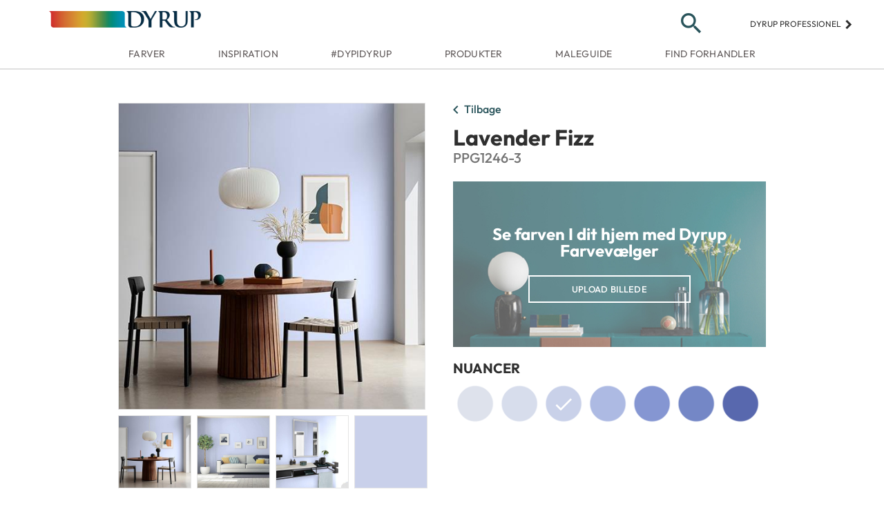

--- FILE ---
content_type: text/html; charset=utf-8
request_url: https://dyrup.dk/farver/lilla/lavender-fizz
body_size: 9426
content:
<!DOCTYPE html>
<html lang="dk">
<head>
    <meta charset="utf-8" />
    <!--990858781 - TST site in search results-->
    <meta name="viewport" content="width=device-width, initial-scale=1.0">
    <meta name="google-site-verification" content="PZgoyYFalWoOxNc2XCuB43wUEnoNJGgZvrDifFOdCPg" />
    <meta name="p:domain_verify" content="332bafd64c1d925816f3d0f9d81895d8" />

        <title>Lavender Fizz fra Dyrup –  Vælg mellem mere end 2000 farver | DYRUP</title>
    <link href="/favicon.png" rel="icon" type="image/png" sizes="32x32" />
    <link href="/Content/css/bootstrap-grid.min.css" rel="stylesheet"/>
<link href="/Content/css/layout.min.css" rel="stylesheet"/>
<link href="/Content/css/style.min.css" rel="stylesheet"/>


    <script>
        (function(d) {
            var stylesheets = [
                "https://fonts.googleapis.com/css?family=Source+Sans+Pro:400,500,600,700&display=swap&subset=latin-ext",
                "https://fonts.googleapis.com/icon?family=Material+Icons",
                "https://ajax.googleapis.com/ajax/libs/jqueryui/1.12.1/themes/smoothness/jquery-ui.css",
                "https://cdn.jsdelivr.net/npm/instantsearch.css@7/themes/algolia-min.css",
                "https://cdnjs.cloudflare.com/ajax/libs/jquery-modal/0.9.1/jquery.modal.min.css"
            ];

            for (var i = 0; i < stylesheets.length; i++) {
                var s = document.createElement('link');
                s.href = stylesheets[i];
                s.rel = "stylesheet";
                document.head.appendChild(s);
            }
        })(document);

        var siteDomain = 'prd';
    </script>

        <!-- Google Tag Manager -->
        <script>
            (function (w, d, s, l, i) {
                w[l] = w[l] || []; w[l].push({
                    'gtm.start':
                    new Date().getTime(), event: 'gtm.js'
                }); var f = d.getElementsByTagName(s)[0],
                j = d.createElement(s), dl = l != 'dataLayer' ? '&l=' + l : ''; j.async = true; j.src =
                'https://www.googletagmanager.com/gtm.js?id=' + i + dl; f.parentNode.insertBefore(j, f);
            })(window, document, 'script', 'dataLayer', 'GTM-KKQ6NS7');
        </script>
        <!-- End Google Tag Manager -->
        <!-- Start of Sleeknote signup and lead generation tool - www.sleeknote.com -->
        <script id='sleeknoteScript' type='text/javascript'>
            (function () {
                var sleeknoteScriptTag = document.createElement('script');
                sleeknoteScriptTag.type = 'text/javascript';
                sleeknoteScriptTag.charset = 'utf-8';
                sleeknoteScriptTag.src = ('//sleeknotecustomerscripts.sleeknote.com/4874.js');
                var s = document.getElementById('sleeknoteScript');
                s.parentNode.insertBefore(sleeknoteScriptTag, s);
            })();
        </script>
        <!-- End of Sleeknote signup and lead generation tool - www.sleeknote.com -->

    
<meta content="1200" property="og:image:width" />
<meta content="630" property="og:image:height" />
<meta content="lavender fizz fra dyrup –  vælg mellem mere end 2000 farver | dyrup" name="gtmPageTitle" />
<meta content="color" name="gtmPageType" />
<meta content="danish" name="gtmLanguage" />


    

    

    
    <meta content="tags" name="gtmPageTags" />

    <meta content="LAVENDER FIZZ" name="gtmColorName" />

    
    
    

    <link rel="html" href="/farver/lilla/lavender-fizz">
    <script type="text/javascript"></script>


    <script src="https://www.google.com/recaptcha/api.js" async defer></script>
    <script type="text/javascript">window.gdprAppliesGlobally = false; (function () { function n(e) { if (!window.frames[e]) { if (document.body && document.body.firstChild) { var t = document.body; var r = document.createElement("iframe"); r.style.display = "none"; r.name = e; r.title = e; t.insertBefore(r, t.firstChild) } else { setTimeout(function () { n(e) }, 5) } } } function e(r, a, o, c, s) { function e(e, t, r, n) { if (typeof r !== "function") { return } if (!window[a]) { window[a] = [] } var i = false; if (s) { i = s(e, n, r) } if (!i) { window[a].push({ command: e, version: t, callback: r, parameter: n }) } } e.stub = true; e.stubVersion = 2; function t(n) { if (!window[r] || window[r].stub !== true) { return } if (!n.data) { return } var i = typeof n.data === "string"; var e; try { e = i ? JSON.parse(n.data) : n.data } catch (t) { return } if (e[o]) { var a = e[o]; window[r](a.command, a.version, function (e, t) { var r = {}; r[c] = { returnValue: e, success: t, callId: a.callId }; n.source.postMessage(i ? JSON.stringify(r) : r, "*") }, a.parameter) } } if (typeof window[r] !== "function") { window[r] = e; if (window.addEventListener) { window.addEventListener("message", t, false) } else { window.attachEvent("onmessage", t) } } } e("__tcfapi", "__tcfapiBuffer", "__tcfapiCall", "__tcfapiReturn"); n("__tcfapiLocator"); (function (e, t) { var r = document.createElement("link"); r.rel = "preconnect"; r.as = "script"; var n = document.createElement("link"); n.rel = "dns-prefetch"; n.as = "script"; var i = document.createElement("link"); i.rel = "preload"; i.as = "script"; var a = document.createElement("script"); a.id = "spcloader"; a.type = "text/javascript"; a["async"] = true; a.charset = "utf-8"; var o = "https://sdk.privacy-center.org/" + e + "/loader.js?target_type=notice&target=" + t; if (window.didomiConfig && window.didomiConfig.user) { var c = window.didomiConfig.user; var s = c.country; var d = c.region; if (s) { o = o + "&country=" + s; if (d) { o = o + "&region=" + d } } } r.href = "https://sdk.privacy-center.org/"; n.href = "https://sdk.privacy-center.org/"; i.href = o; a.src = o; var f = document.getElementsByTagName("script")[0]; f.parentNode.insertBefore(r, f); f.parentNode.insertBefore(n, f); f.parentNode.insertBefore(i, f); f.parentNode.insertBefore(a, f) })("fc16c9ca-52d2-4f88-a1c7-f5d5805589aa", "bfmqTfgD") })();</script>
</head>
<body>
        <!-- Google Tag Manager (noscript) -->
        <noscript>
            <iframe src="https://www.googletagmanager.com/ns.html?id=GTM-KKQ6NS7"
                height="0" width="0" style="display: none; visibility: hidden"></iframe>
        </noscript>
        <!-- End Google Tag Manager (noscript) -->
        <header class="site-header" id="header">
  <div class="header-content">
      <div class="container-fluid">

          <button type="button" title="Menu" class="menu-icon"><span class="material-icons" data-t="nav" data-d1="hamburger">menu</span></button>
          
          <!--958892008 - Change logo-->
      <a href="/" class="logo">
          <!--<img src="/Content/images/logo.png" alt="Dyrup" title="" />-->
          <img src="/Content/images/93149582_DYRUP_4C_pos.png" alt="Dyrup" title="" />
      </a>

          

          <div id="primary-search-icon" class="search">
              <button type="button" id="search-toggle" class="search-icon">
                  <span class="material-icons search-icon-search">search</span>
                  <span class="material-icons search-icon-close" style="display: none;">close</span>
              </button>
          </div>
          <div class="professional" title="Dyrup professionel">
              <a href="https://www.dyruppro.dk/">
                  Dyrup professionel
                  <span class="material-icons">keyboard_arrow_right</span>
              </a>
          </div>
      </div>

  </div>

  <div class="search-container">
      <div class="container-fluid search-container-relative">
          <form id="search-main" action="/search" method="get">
              <input type="search" name="term" id="aa-search-input" class="header-search" placeholder="S&#248;g" />
              <button type="submit" class="search-container-button" ><span class="material-icons">search</span></button>
          </form>
      </div>
  </div>

  <nav class="nav-main">
    <div class="menu-title-bar">
      <button type="button" class="menu-back" data-t="nav" data-d1="back">
        <span class="material-icons">chevron_left</span>
      </button>
      <p class="menu-title"></p>
    </div>

    <ul class="nav-list container-fluid">
        <li class="nav-item">
          <a href="/farver" title="Farver" data-nav=parent name="Farver" class="nav-link" data-nav-text="Farver" data-t="nav" data-d1="main" data-d2="farver" target="_self">Farver <span class="material-icons">chevron_right</span></a>
            <ul class="nav-list dropdown">
                <li class="nav-item" >
                  <a href="/farver" title="Dyrup farver" name="Farver" class="nav-link"  data-t="nav" data-nav-text="Dyrup farver" data-d1="utility" target="_self">Dyrup farver </a>
                </li>
                <li class="nav-item" >
                  <a href="/farver/dyrup-farver/farvekort" title="Farvekort" name="Farver" class="nav-link"  data-t="nav" data-nav-text="Farvekort" data-d1="utility" target="_self">Farvekort </a>
                </li>
                <li class="nav-item" >
                  <a href="/farver/dyrup-farver/dyrup-farvevaelger" title="Dyrup Farvev&#230;lger" name="Farver" class="nav-link"  data-t="nav" data-nav-text="Dyrup Farvev&#230;lger" data-d1="utility" target="_self">Dyrup Farvev&#230;lger </a>
                </li>
                <li class="nav-item" >
                  <a href="/farver/dyrup-farver/indret-med-farver" title="&quot;60-30-10&quot; Farvev&#230;rkt&#248;j" name="Farver" class="nav-link"  data-t="nav" data-nav-text="&quot;60-30-10&quot; Farvev&#230;rkt&#248;j" data-d1="utility" target="_self">&quot;60-30-10&quot; Farvev&#230;rkt&#248;j </a>
                </li>
                <li class="nav-item" >
                  <a href="/farver/farvetemaer" title="Farvetemaer" name="Farver" class="nav-link"  data-t="nav" data-nav-text="Farvetemaer" data-d1="utility" target="_self">Farvetemaer </a>
                </li>
            </ul>
        </li>
        <li class="nav-item">
          <a href="/inspiration" title="Inspiration" data-nav=parent name="Inspiration" class="nav-link" data-nav-text="Inspiration" data-t="nav" data-d1="main" data-d2="inspiration" target="_self">Inspiration <span class="material-icons">chevron_right</span></a>
            <ul class="nav-list dropdown">
                <li class="nav-item" >
                  <a href="/inspiration/trends/aarets-farve-2026-secret-safari" title="&#197;rets Farve 2026" name="Inspiration" class="nav-link"  data-t="nav" data-nav-text="&#197;rets Farve 2026" data-d1="utility" target="_self">&#197;rets Farve 2026 </a>
                </li>
                <li class="nav-item" >
                  <a href="/inspiration/trends/farvetrends-i-boligen" title="Farvetrends" name="Inspiration" class="nav-link"  data-t="nav" data-nav-text="Farvetrends" data-d1="utility" target="_self">Farvetrends </a>
                </li>
                <li class="nav-item" >
                  <a href="/inspiration/rum-for-rum/koekken" title="Farver i k&#248;kkenet" name="Inspiration" class="nav-link"  data-t="nav" data-nav-text="Farver i k&#248;kkenet" data-d1="utility" target="_self">Farver i k&#248;kkenet </a>
                </li>
                <li class="nav-item" >
                  <a href="/inspiration/rum-for-rum/sovevaerelse" title="Farver i sovev&#230;relset" name="Inspiration" class="nav-link"  data-t="nav" data-nav-text="Farver i sovev&#230;relset" data-d1="utility" target="_self">Farver i sovev&#230;relset </a>
                </li>
                <li class="nav-item" >
                  <a href="/inspiration/rum-for-rum/spisestue" title="Farver i stuen" name="Inspiration" class="nav-link"  data-t="nav" data-nav-text="Farver i stuen" data-d1="utility" target="_self">Farver i stuen </a>
                </li>
                <li class="nav-item" >
                  <a href="/inspiration/rum-for-rum/hjemmekontor" title="Farver i kontoret" name="Inspiration" class="nav-link"  data-t="nav" data-nav-text="Farver i kontoret" data-d1="utility" target="_self">Farver i kontoret </a>
                </li>
                <li class="nav-item" >
                  <a href="/inspiration/rum-for-rum/boernevaerelse" title="Farver i b&#248;rnev&#230;relset" name="Inspiration" class="nav-link"  data-t="nav" data-nav-text="Farver i b&#248;rnev&#230;relset" data-d1="utility" target="_self">Farver i b&#248;rnev&#230;relset </a>
                </li>
                <li class="nav-item" >
                  <a href="/inspiration/rum-for-rum/badevaerelse" title="Farver i badev&#230;relset" name="Inspiration" class="nav-link"  data-t="nav" data-nav-text="Farver i badev&#230;relset" data-d1="utility" target="_self">Farver i badev&#230;relset </a>
                </li>
            </ul>
        </li>
        <li class="nav-item">
          <a href="/dyp-i-dyrup" title="#dypidyrup" data-nav=parent name="#dypidyrup" class="nav-link" data-nav-text="#dypidyrup" data-t="nav" data-d1="main" data-d2="#dypidyrup" target="_self">#dypidyrup <span class="material-icons">chevron_right</span></a>
            <ul class="nav-list dropdown">
                <li class="nav-item" >
                  <a href="/dyp-i-dyrup/dyrup-testfamilier" title="Dyrup Testfamilie" name="#dypidyrup" class="nav-link"  data-t="nav" data-nav-text="Dyrup Testfamilie" data-d1="utility" target="_self">Dyrup Testfamilie </a>
                </li>
                <li class="nav-item" >
                  <a href="https://www.instagram.com/dyrupdk/" title="Dyrup Instagram" name="#dypidyrup" class="nav-link"  data-t="nav" data-nav-text="Dyrup Instagram" data-d1="utility" target="_blank">Dyrup Instagram </a>
                </li>
            </ul>
        </li>
        <li class="nav-item">
          <a href="/produkter" title="Produkter" data-nav=parent name="Produkter" class="nav-link" data-nav-text="Produkter" data-t="nav" data-d1="main" data-d2="produkter" target="_self">Produkter <span class="material-icons">chevron_right</span></a>
            <ul class="nav-list dropdown">
                <li class="nav-item" >
                  <a href="/produkter/vaegmaling" title="V&#230;gmaling" name="Produkter" class="nav-link"  data-t="nav" data-nav-text="V&#230;gmaling" data-d1="utility" target="_self">V&#230;gmaling </a>
                </li>
                <li class="nav-item" >
                  <a href="/produkter/loftmaling" title="Loftmaling" name="Produkter" class="nav-link"  data-t="nav" data-nav-text="Loftmaling" data-d1="utility" target="_self">Loftmaling </a>
                </li>
                <li class="nav-item" >
                  <a href="/produkter/trae-metalmaling" title="Tr&#230;- &amp; metalmaling" name="Produkter" class="nav-link"  data-t="nav" data-nav-text="Tr&#230;- &amp; metalmaling" data-d1="utility" target="_self">Tr&#230;- &amp; metalmaling </a>
                </li>
                <li class="nav-item" >
                  <a href="/produkter/gulvmaling" title="Gulvmaling" name="Produkter" class="nav-link"  data-t="nav" data-nav-text="Gulvmaling" data-d1="utility" target="_self">Gulvmaling </a>
                </li>
                <li class="nav-item" >
                  <a href="/produkter/gulv-baadlak" title="Gulv- &amp; b&#229;dlak" name="Produkter" class="nav-link"  data-t="nav" data-nav-text="Gulv- &amp; b&#229;dlak" data-d1="utility" target="_self">Gulv- &amp; b&#229;dlak </a>
                </li>
                <li class="nav-item" >
                  <a href="/produkter/rengoering" title="Reng&#248;ring" name="Produkter" class="nav-link"  data-t="nav" data-nav-text="Reng&#248;ring" data-d1="utility" target="_self">Reng&#248;ring </a>
                </li>
                <li class="nav-item" >
                  <a href="/produkter/grundere" title="Grundere" name="Produkter" class="nav-link"  data-t="nav" data-nav-text="Grundere" data-d1="utility" target="_self">Grundere </a>
                </li>
                <li class="nav-item" >
                  <a href="/produkter/spartel" title="Spartel" name="Produkter" class="nav-link"  data-t="nav" data-nav-text="Spartel" data-d1="utility" target="_self">Spartel </a>
                </li>
                <li class="nav-item" >
                  <a href="/produkter/facade-tagmaling" title="Facade- &amp; tagmaling" name="Produkter" class="nav-link"  data-t="nav" data-nav-text="Facade- &amp; tagmaling" data-d1="utility" target="_self">Facade- &amp; tagmaling </a>
                </li>
            </ul>
        </li>
        <li class="nav-item">
          <a href="/maleguide" title="Maleguide" data-nav=parent name="Maleguide" class="nav-link" data-nav-text="Maleguide" data-t="nav" data-d1="main" data-d2="maleguide" target="_self">Maleguide <span class="material-icons">chevron_right</span></a>
            <ul class="nav-list dropdown">
                <li class="nav-item" >
                  <a href="/maleguide/saadan-goer-du/spartling" title="Spartling" name="Maleguide" class="nav-link"  data-t="nav" data-nav-text="Spartling" data-d1="utility" target="_self">Spartling </a>
                </li>
                <li class="nav-item" >
                  <a href="/maleguide/saadan-goer-du/mal-vaegge" title="V&#230;gge" name="Maleguide" class="nav-link"  data-t="nav" data-nav-text="V&#230;gge" data-d1="utility" target="_self">V&#230;gge </a>
                </li>
                <li class="nav-item" >
                  <a href="/maleguide/saadan-goer-du/mal-traevaerk" title="Paneler &amp; d&#248;re" name="Maleguide" class="nav-link"  data-t="nav" data-nav-text="Paneler &amp; d&#248;re" data-d1="utility" target="_self">Paneler &amp; d&#248;re </a>
                </li>
                <li class="nav-item" >
                  <a href="/maleguide/saadan-goer-du/mal-moebler" title="M&#248;bler &amp; interi&#248;r" name="Maleguide" class="nav-link"  data-t="nav" data-nav-text="M&#248;bler &amp; interi&#248;r" data-d1="utility" target="_self">M&#248;bler &amp; interi&#248;r </a>
                </li>
                <li class="nav-item" >
                  <a href="/maleguide/saadan-goer-du/mal-gulve" title="Gulve" name="Maleguide" class="nav-link"  data-t="nav" data-nav-text="Gulve" data-d1="utility" target="_self">Gulve </a>
                </li>
                <li class="nav-item" >
                  <a href="/maleguide/saadan-goer-du/mal-radiator" title="Radiator" name="Maleguide" class="nav-link"  data-t="nav" data-nav-text="Radiator" data-d1="utility" target="_self">Radiator </a>
                </li>
                <li class="nav-item" >
                  <a href="/maleguide/saadan-goer-du/malfliser" title="Fliser" name="Maleguide" class="nav-link"  data-t="nav" data-nav-text="Fliser" data-d1="utility" target="_self">Fliser </a>
                </li>
                <li class="nav-item" >
                  <a href="/maleguide/saadan-goer-du/malfacade" title="Facade" name="Maleguide" class="nav-link"  data-t="nav" data-nav-text="Facade" data-d1="utility" target="_self">Facade </a>
                </li>
                <li class="nav-item" >
                  <a href="/maleguide/saadan-goer-du/mal-kaelder" title="K&#230;lder" name="Maleguide" class="nav-link"  data-t="nav" data-nav-text="K&#230;lder" data-d1="utility" target="_self">K&#230;lder </a>
                </li>
            </ul>
        </li>
        <li class="nav-item">
          <a href="/find-forhandler" title="Find forhandler"  name="Find forhandler" class="nav-link" data-nav-text="Find forhandler" data-t="nav" data-d1="main" data-d2="find forhandler" target="_self">Find forhandler </a>
        </li>
    </ul>
  </nav>


  

</header>

<div class="favorites-menu">
  <div class="menu-title-bar">
    <button type="button" class="menu-back">
      <span class="material-icons">chevron_left</span>
    </button>
    <p class="menu-title">Farvorit farver</p>
  </div>

  <ul class="favorites-list"></ul>
</div>

        <main>
            






<div class="container-fluid clearfix color-detail" data-colornumber="PPG1246-3" itemscope itemtype="http://schema.org/Product">
    <meta itemprop="brand" content="PPG" />
    <meta itemprop="name" content="Lavender Fizz" />

    <a href="#" title="Tilbage" id="back-to" class="btn-back" data-t="nav" data-d1="back">
        <span class="material-icons">chevron_left</span>Tilbage
    </a>
    <div class="content-left">
        <div style="max-width: 500px;">
            <ul class="carousel-no-dots">
                    <li class="color-carousel-item">
                        <img src="https://stdyrupdkprd01.blob.core.windows.net/room-images/lavender-fizz/diningroom-lavender-fizz.jpg" alt="Lavender Fizz" itemprop="image" class="" />
                    </li>
                    <li class="color-carousel-item">
                        <img src="https://stdyrupdkprd01.blob.core.windows.net/room-images/lavender-fizz/living-room-lavender-fizz.jpg" alt="Lavender Fizz" itemprop="image" class="" />
                    </li>
                    <li class="color-carousel-item">
                        <img src="https://stdyrupdkprd01.blob.core.windows.net/room-images/lavender-fizz/kitchen-lavender-fizz.jpg" alt="Lavender Fizz" itemprop="image" class="" />
                    </li>
                    <li class="color-carousel-item">
                        <img src="https://stdyrupdkprd01.blob.core.windows.net/room-images/lavender-fizz/swatch-lavender-fizz.jpg" alt="Lavender Fizz" itemprop="image" class="js-color-image" />
                            <span class="material-icons color-image js-color-image ">zoom_in</span>
                    </li>
            </ul>

            <ul class="carousel-thumbs">
                        <li>
                            <img src="https://stdyrupdkprd01.blob.core.windows.net/room-images/lavender-fizz/diningroom-lavender-fizz.jpg" alt="Lavender Fizz" data-t="thumbnail" data-d1="1" itemprop="image" />
                        </li>
                        <li>
                            <img src="https://stdyrupdkprd01.blob.core.windows.net/room-images/lavender-fizz/living-room-lavender-fizz.jpg" alt="Lavender Fizz" data-t="thumbnail" data-d1="2" itemprop="image" />
                        </li>
                        <li>
                            <img src="https://stdyrupdkprd01.blob.core.windows.net/room-images/lavender-fizz/kitchen-lavender-fizz.jpg" alt="Lavender Fizz" data-t="thumbnail" data-d1="3" itemprop="image" />
                        </li>
                        <li>
                            <img src="https://stdyrupdkprd01.blob.core.windows.net/room-images/lavender-fizz/swatch-lavender-fizz.jpg" alt="Lavender Fizz" data-t="thumbnail" data-d1="4" itemprop="image" />
                        </li>
            </ul>
        </div>
    </div>

    <div class="content-right color-detail-content">
        <h1>Lavender Fizz</h1>
        <h3 class="color-number">PPG1246-3</h3>
            <div class="cta-dcp" style="background-image: url(/Content/images/dcp-background.jpg)">
                <h3>Se farven I dit hjem med Dyrup Farvev&#230;lger</h3>
                <a href="https://www.visualizecolor.com/dyrup#/?colorslist=PPG1246-3" title="Dyrup Farvev&#230;lger" class="btn btn-primary-outline cta-light dcp-launch" target="_blank" data-t="cta" data-d1="click out" data-d2="color launch visualizer">Upload billede</a>
            </div>
        <div class="coordinating-colors">
                <div class="coord-container">
                    <p class="display-h5">Nuancer</p>
                    <ul class="shades">
                                <li><a href="/farver/lilla/blueberry-sherbet" title="Blueberry Sherbet" class="swatch swatch-link" data-category="Inde" data-t="colorClick" data-d1="shades" data-d2="BLUEBERRY SHERBET|PPG1246-1" data-d3="not featured">
    <div class="swatch-image">
        <img src="https://stdyrupdkstg01.blob.core.windows.net/paint-swatches/blueberry-sherbet/blueberry-sherbet.png" data-src="/Content/images/placeholder.png" class="color-lazy" alt="Blueberry Sherbet" loading=""/>
        <span class="material-icons favorite" data-color-name="Blueberry Sherbet">favorite</span>
    </div>
    <div class="swatch-details">
        <span class="swatch-name">Blueberry Sherbet</span>
        <span class="swatch-number">PPG1246-1</span>
    </div>
</a></li>
                                <li><a href="/farver/lilla/sunday-seafront" title="Sunday Seafront" class="swatch swatch-link" data-category="Inde" data-t="colorClick" data-d1="shades" data-d2="SUNDAY SEAFRONT|PPG1246-2" data-d3="not featured">
    <div class="swatch-image">
        <img src="https://stdyrupdkstg01.blob.core.windows.net/paint-swatches/sunday-seafront/sunday-seafront.png" data-src="/Content/images/placeholder.png" class="color-lazy" alt="Sunday Seafront" loading=""/>
        <span class="material-icons favorite" data-color-name="Sunday Seafront">favorite</span>
    </div>
    <div class="swatch-details">
        <span class="swatch-name">Sunday Seafront</span>
        <span class="swatch-number">PPG1246-2</span>
    </div>
</a></li>
                                <li><a href="/farver/lilla/lavender-fizz" title="Lavender Fizz" class="swatch swatch-link" data-category="Inde" data-t="colorClick" data-d1="shades" data-d2="LAVENDER FIZZ|PPG1246-3" data-d3="not featured">
    <div class="swatch-image">
        <img src="https://stdyrupdkstg01.blob.core.windows.net/paint-swatches/lavender-fizz/lavender-fizz.png" data-src="/Content/images/placeholder.png" class="color-lazy" alt="Lavender Fizz" loading=""/>
        <span class="material-icons favorite" data-color-name="Lavender Fizz">favorite</span>
    </div>
    <div class="swatch-details">
        <span class="swatch-name">Lavender Fizz</span>
        <span class="swatch-number">PPG1246-3</span>
    </div>
</a></li>
                                <li><a href="/farver/lilla/sky-palace" title="Sky Palace" class="swatch swatch-link" data-category="Inde" data-t="colorClick" data-d1="shades" data-d2="SKY PALACE|PPG1246-4" data-d3="not featured">
    <div class="swatch-image">
        <img src="https://stdyrupdkstg01.blob.core.windows.net/paint-swatches/sky-palace/sky-palace.png" data-src="/Content/images/placeholder.png" class="color-lazy" alt="Sky Palace" loading=""/>
        <span class="material-icons favorite" data-color-name="Sky Palace">favorite</span>
    </div>
    <div class="swatch-details">
        <span class="swatch-name">Sky Palace</span>
        <span class="swatch-number">PPG1246-4</span>
    </div>
</a></li>
                                <li><a href="/farver/lilla/mystic-iris" title="Mystic Iris" class="swatch swatch-link" data-category="Inde" data-t="colorClick" data-d1="shades" data-d2="MYSTIC IRIS|PPG1246-5" data-d3="not featured">
    <div class="swatch-image">
        <img src="https://stdyrupdkstg01.blob.core.windows.net/paint-swatches/mystic-iris/mystic-iris.png" data-src="/Content/images/placeholder.png" class="color-lazy" alt="Mystic Iris" loading=""/>
        <span class="material-icons favorite" data-color-name="Mystic Iris">favorite</span>
    </div>
    <div class="swatch-details">
        <span class="swatch-name">Mystic Iris</span>
        <span class="swatch-number">PPG1246-5</span>
    </div>
</a></li>
                                <li><a href="/farver/lilla/violets-are-blue" title="Violets Are Blue" class="swatch swatch-link" data-category="Inde" data-t="colorClick" data-d1="shades" data-d2="VIOLETS ARE BLUE|PPG1246-6" data-d3="not featured">
    <div class="swatch-image">
        <img src="https://stdyrupdkstg01.blob.core.windows.net/paint-swatches/violets-are-blue/violets-are-blue.png" data-src="/Content/images/placeholder.png" class="color-lazy" alt="Violets Are Blue" loading=""/>
        <span class="material-icons favorite" data-color-name="Violets Are Blue">favorite</span>
    </div>
    <div class="swatch-details">
        <span class="swatch-name">Violets Are Blue</span>
        <span class="swatch-number">PPG1246-6</span>
    </div>
</a></li>
                                <li><a href="/farver/lilla/blue-calico" title="Blue Calico" class="swatch swatch-link" data-category="Inde" data-t="colorClick" data-d1="shades" data-d2="BLUE CALICO|PPG1246-7" data-d3="not featured">
    <div class="swatch-image">
        <img src="https://stdyrupdkstg01.blob.core.windows.net/paint-swatches/blue-calico/blue-calico.png" data-src="/Content/images/placeholder.png" class="color-lazy" alt="Blue Calico" loading=""/>
        <span class="material-icons favorite" data-color-name="Blue Calico">favorite</span>
    </div>
    <div class="swatch-details">
        <span class="swatch-name">Blue Calico</span>
        <span class="swatch-number">PPG1246-7</span>
    </div>
</a></li>
                    </ul>
                </div>
                    </div>
    </div>
</div>



<div class="fullscreen-color" display="none" style="background-color: rgb(201, 209, 233);">
    <h2 class="">
        Lavender Fizz
    </h2>
    <div class="close-modal ">
        <span class="material-icons">clear</span>
    </div>
</div>
        </main>

        <footer>
    <nav style="display: flex;">
        <div class="container-fluid">
            <div class="row details">
                <div class="col-md-1 ppg-logo" title="PPG">
                    <!--WI 462795-Alt Tags on Images-->
                    <!--<img src="/Content/images/ppg-logo.png" />-->
                    <img src="/Content/images/ppg-logo.png" alt="PPG Industries brand logo" />
                </div>
                <div class="col-md-10 footer-middle footer-item">
                    <div class="row footer-sitemap">
                        <a href="javascript:Didomi.preferences.show()" role="menuitem" data-t="cta">
                            <p class="footer-nav-trigger">
                                <span class="dropdown-title">
                                    Cookie-indstillinger
                                </span>
                            </p>
                        </a>
                                    <a href="/find-forhandler" title="Find forhandler" target="_self"  role="menuitem" data-t="cta" data-d1="store locator">
                                        <p class="footer-nav-trigger">
                                            <span class="dropdown-title" data-t="cta" data-d1="store locator">
                                                Find forhandler
                                            </span>
                                        </p>
                                    </a>
                                    <a href="/dyrup/kontakt" title="Kontakt" target="_self"  role="menuitem" data-t="nav" data-d1="footer" data-d2="kontakt">
                                        <p class="footer-nav-trigger">
                                            <span class="dropdown-title" data-t="nav" data-d1="footer" data-d2="kontakt">
                                                Kontakt
                                            </span>
                                        </p>
                                    </a>
                                    <a href="/nyhedsbrev-tilmeld" title="Tilmeld nyhedsbrev" target="_self"  role="menuitem" data-t="cta" data-d1="subscribe">
                                        <p class="footer-nav-trigger">
                                            <span class="dropdown-title" data-t="cta" data-d1="subscribe">
                                                Tilmeld nyhedsbrev
                                            </span>
                                        </p>
                                    </a>
                    </div>
                    <div>
                        <ul class="social-icons social-footer">
                            <li>
                                <a href="https://www.youtube.com/user/DyrupDK" target="_blank" title="YouTube" data-t="social" data-d1="social follow" data-d2="youtube">
                                    <i class="icon icon-youtube-logo youtube"></i>
                                </a>
                            </li>
                            <li>
                                <a href="https://www.facebook.com/DyrupDK" target="_blank" title="Facebook" data-t="social" data-d1="social follow" data-d2="facebook">
                                    <i class="icon icon-facebook-logo facebook"></i>
                                </a>
                            </li>
                            <li>
                                <a href="https://www.instagram.com/dyrupdk/" target="_blank" title="Instagram" data-t="social" data-d1="social follow" data-d2="instagram">
                                    <i class="icon icon-instagram instagram"></i>
                                </a>
                            </li>
                            <li>
                                <a href="https://www.pinterest.dk/dyrup/" target="_blank" title="Pinterest" data-t="social" data-d1="social follow" data-d2="pinterest">
                                    <i class="icon icon-pinterest-logo pinterest"></i>
                                </a>
                            </li>
                            <li>
                                <a href="http://linkedin.com/showcase/dyrup" target="_blank" title="LinkedIn" data-t="social" data-d1="social follow" data-d2="linkedin">
                                    <i class="icon-linkedin linkedin"></i>
                                </a>
                            </li>
                        </ul>
                    </div>
                </div>
            </div>
            <div class="row links">
                <div class="links-wrapper">

                            <a href="/dyrup/privatlivspolitik" title="Privatlivs- og cookiepolitik" target="_self"  role="menuitem" data-t="nav" data-d1="footer" data-d2="privatlivs- og cookiepolitik">
                                <p class="footer-nav-trigger" id="footer-nav0">
                                    <span class="dropdown-title" data-t="nav" data-d1="footer" data-d2="privatlivs- og cookiepolitik">
                                        Privatlivs- og cookiepolitik
                                    </span>
                                    <span class="separator">
                                        |
                                    </span>
                                </p>
                            </a>
                            <a href="/dyrup/disclaimer" title="Disclaimer" target="_self"  role="menuitem" data-t="nav" data-d1="footer" data-d2="disclaimer">
                                <p class="footer-nav-trigger" id="footer-nav1">
                                    <span class="dropdown-title" data-t="nav" data-d1="footer" data-d2="disclaimer">
                                        Disclaimer
                                    </span>
                                    <span class="separator">
                                        |
                                    </span>
                                </p>
                            </a>
                </div>
            </div>
        </div>
    </nav>

</footer>

        <script src="https://ajax.googleapis.com/ajax/libs/jquery/3.3.1/jquery.min.js"></script>
        <script src="https://ajax.googleapis.com/ajax/libs/jqueryui/1.12.1/jquery-ui.min.js"></script>
        <script src="/Content/js/lib/slick.min.js"></script>
        <script src="https://cdn.jsdelivr.net/algoliasearch/3/algoliasearch.min.js"></script>
        <script src="https://cdn.jsdelivr.net/autocomplete.js/0/autocomplete.min.js"></script>
        <script src="https://cdnjs.cloudflare.com/ajax/libs/jquery.lazy/1.7.9/jquery.lazy.min.js"></script>
        <script src="https://cdnjs.cloudflare.com/ajax/libs/jquery-modal/0.9.1/jquery.modal.min.js"></script>

        <script type="text/template" id="mb-custom-autocomplete">
            <div class="autocomplete-container">
                <div class="my-custom-menu container-fluid clearfix">
                    <div class="row">
                        <div class="aa-dataset-d1"></div>
                        <div class="aa-dataset-d2"></div>
                        <div class="aa-dataset-d3"></div>
                    </div>
                </div>
            </div>
        </script>

        
<script>
    var product_urls = "/Produkter";
    var res_results = " Resultater";
    var res_results234 = " Resultater";
    var res_result = " Resultat";
</script>

        <script src="/Content/js/lib/jquery.validate.min.js"></script>
<script src="/Content/js/lib/jquery.validate.unobtrusive.min.js"></script>
<script src="/Content/js/app/navigation.js"></script>
<script src="/Content/js/app/cookie.js"></script>
<script src="/Content/js/app/url-resolver.js"></script>
<script src="/Content/js/app/favorites.js"></script>
<script src="/Content/js/app/filter-color-family.js"></script>
<script src="/Content/js/app/colorDetails.js"></script>
<script src="/Content/js/app/recently-viewed-color.js"></script>
<script src="/Content/js/lib/owl.carousel.js"></script>
<script src="/Content/js/app/carousel.js"></script>
<script src="/Content/js/app/fullPalette.js"></script>
<script src="/Content/js/app/accordion.js"></script>
<script src="/Content/js/app/paintCalculator.js"></script>
<script src="/Content/js/app/algolia-search.js"></script>
<script src="/Content/js/app/brightness.js"></script>
<script src="/Content/js/app/utils.js"></script>
<script src="/Content/js/lib/slick.min.js"></script>
<script src="/Content/js/lib/underscore.min.js"></script>
<script src="/Content/js/app/range-checkbox-validator.js"></script>
<script src="/Content/js/app/subscribe-form.js"></script>

        
    <script>
        (function($) {

            $('.carousel-no-dots').slick({
                slidesToShow: 1,
                slidesToScroll: 1,
                arrows: false
            });

            $('.carousel-thumbs').slick({
                slidesToShow: 4,
                slidesToScroll: 1,
                asNavFor: '.carousel-no-dots',
                arrows: false,
                focusOnSelect: true
            });

            $('.coordinating-colors').find('.swatch-number').each(function() {
                if (this.innerText === 'PPG1246-3') {
                    $(this).parents('.swatch').addClass('current-color');
                    $(this).parents('.swatch').attr("data-d3", "featured");
                    $(this).parents('.swatch').addClass('material-icons');
                }
            });

            var $recentlyViewed = $('.recently-viewed-list');

            $('.next').on('click',
                function(e) {
                    e.preventDefault();

                    if ($(window).width() < ($recentlyViewed.width() + parseInt($recentlyViewed.css('left')))) {
                        $recentlyViewed.css('left', '-=' + $recentlyViewed.children().width());
                    }
                });

            $('.prev').on('click',
                function(e) {
                    e.preventDefault();

                    if (parseInt($recentlyViewed.css('left')) < 0) {
                        $recentlyViewed.css('left', '+=' + $recentlyViewed.children().width());
                    }
                });

            $recentlyViewed.width(
                $recentlyViewed.find('li').outerWidth() * $('.recently-viewed-list').children().length + 'px');

            $(window).resize(function() {
                $recentlyViewed.css('left', 0);
                $recentlyViewed.width($recentlyViewed.find('li').outerWidth() *
                    $('.recently-viewed-list').children().length +
                    'px');
            });

        })(jQuery);

        recentlyViewed.add('PPG1246-3');

        // Go back to previous page
        document.getElementById('back-to').addEventListener('click',
            function(e) {
                e.preventDefault();

                window.history.back();
            });
    </script>


    

        <script language='JavaScript1.1' async src='//pixel.mathtag.com/event/js?mt_id=1286852&mt_adid=203463&mt_exem=&mt_excl=&v1=&v4=&v5=&s3=&s4=&s5=&s6=&s7=&s8='></script>  
</body>
</html>

--- FILE ---
content_type: application/x-javascript
request_url: https://dyrup.dk/Content/js/app/utils.js
body_size: -81
content:
function getResultsResourceCorrectForm(number) {
    if (+number === 1) {
        return res_result;
    }
    if ([2, 3, 4].indexOf(number % 10) !== -1 && (number % 100 < 10 || number % 100 >= 20)) {
        return res_results234;
    }

    return res_results;
}


--- FILE ---
content_type: application/x-javascript
request_url: https://dyrup.dk/Content/js/app/favorites.js
body_size: 1666
content:

var favorite = {};

// Get cookie and create array
favorite.getFavorites = function() {
    var cookie = window.getCookie('favorites'),
        colors = cookie.split(',');

    return colors;
};

// Updates favorite counter
favorite.updateCount = function() {
    var cookie = window.getCookie('favorites');
    var count = cookie !== "" ? cookie.split(',').length : 0;
    document.getElementById('favorite-count').style.display = 'none';

    if (count !== 0) {
        document.getElementById('favorite-count').style.display = 'block';
        document.getElementById('favorite-count').innerText = count;
        document.getElementById('favorite-menu-toggle').classList.add('active');
    } else {
        document.getElementById('favorite-menu-toggle').classList.remove('active');
    }
};

// Add new favorite to cookie
favorite.add = function(colorNumber) {
    var colors = favorite.getFavorites();

    if (colors.indexOf(colorNumber) <= -1) {
        if (colors.length === 0 || colors[0] === "") {
            window.setCookie('favorites', colorNumber, 30);
        } else {
            colors.push(colorNumber);
            window.setCookie('favorites', colors.join(','), 30);
        }
    }

    favorite.updateCount();
    favorite.updateHearts();

    favorite.isFavorited();
};

// Remove favorite from cookie
favorite.remove = function(colorNumber) {
    var colors = favorite.getFavorites();
    var newColors = [];

    colors.forEach(function(color) {
        if (color != colorNumber) {
            newColors.push(color);
        }
    });
    window.setCookie('favorites', newColors.join(','), 30);

    favorite.updateCount();
};

// Show hearts on colors that are favorited
favorite.updateHearts = function() {
    var colors = favorite.getFavorites();

    colors.forEach(function(color) {
        var allHearts = document.querySelectorAll('[data-color-name="' + color + '"]');

        for (var i = 0; i < allHearts.length; i++) {
            allHearts[i].style.display = 'block';
        }
    });
};

favorite.clearHeart = function(colorName) {
    var allHearts = document.querySelectorAll('[data-color-name="' + colorName + '"]');
    for (var i = 0; i < allHearts.length; i++) {
        allHearts[i].style.display = 'none';
    }
    if ($('#add-favorite').data('colorname') == colorName)
        $('#add-favorite').removeClass('active');
};

favorite.isFavorited = function() {
    var colors = favorite.getFavorites();
    var detail = document.getElementById('add-favorite');

    colors.forEach(function(color) {
        if (detail.dataset.colorname === color) {
            document.querySelectorAll('#add-favorite .material-icons')[0].innerText = "favorite";
            document.getElementById('add-favorite').classList.add('active');
            // Update GTM tag so remove event can fire if user clicks again to remove
            document.getElementById('add-favorite').dataset.dataD1 = 'remove favorite';
        }
    });
};

(function($) {
    $('body').on('click',
        '.overlay',
        function() {
            $('.favorites-menu').removeClass('show');
            $('.favorites-list').empty();
            $(this).remove();
        });

    $('body').on('click',
        '.favorite-remove',
        function() {
            var color = $(this).prev('a').data('color-name');
            $(this).parents('li').remove();
            favorite.remove(color);
            favorite.updateHearts();
            favorite.clearHeart(color);

        });

    $('#add-favorite').on('click',
        function() {
            var colors = favorite.getFavorites();
            var colorName = document.querySelectorAll('[data-colorname]')[0].dataset.colorname;

            if (colors.indexOf(colorName) > -1) {
                favorite.remove(colorName);
                //document.querySelectorAll('#add-favorite .material-icons')[0].innerText = "favorite_border";
                document.getElementById('add-favorite').classList.remove('active');
                // Update GTM tag so add event can fire if user clicks again to add
                document.getElementById('add-favorite').dataset.dataD1 = 'add favorite';
                var color = $(this).data('color-name');
                favorite.clearHeart(color);
            } else {
                favorite.add(colorName);
            }
        });


    $('.favorites-menu').find('.menu-back').on('click',
        function(e) {
            e.preventDefault();

            $('.favorites-menu').removeClass('show');
            $('.favorites-list').empty();
            $('.overlay').remove();
        });

    $('#favorite-menu-toggle').on('click',
        function() {
            if ($('.overlay').length) {
                $('.favorites-menu').removeClass('show');
                $('.favorites-list').empty();
                $('.overlay').remove();
                return;
            }

            $('body').append('<div class="overlay"></div>');

            var cookie = window.getCookie('favorites');

            $.ajax({
                url: '/api/favorite/get',
                data: {
                    "colorNames": cookie
                },
                dataType: 'json',
                method: 'get'
            }).done(function(data) {
                $.each(data,
                    function(i, color) {
                        if (color.NodeAliasPath != null) {
                            $('.favorites-list')
                                .prepend('<li><a href="' +
                                    color.NodeAliasPath.toLowerCase() +
                                    '" data-color-name="' + color.DocumentName + '" title=""><span class="swatch-small"><img src="' +
                                    color.SwatchImage.replace('~/', '/kentico/') +
                                    '" alt="' +
                                    color.DocumentName +
                                    '" /></span><span class="swatch-name">' +
                                    color.DocumentName +
                                    '</span></a> <button type="button" class="favorite-remove" data-t="favorites" data-d1="remove favorites" ><span class="material-icons">close</span></button></li>');
                        }
                    });

                $('.favorites-menu').addClass('show');
            });
        });
})(jQuery);